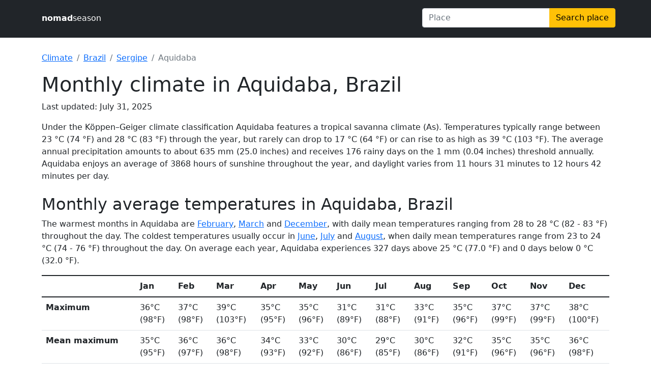

--- FILE ---
content_type: text/html
request_url: https://nomadseason.com/climate/brazil/sergipe/aquidaba.html
body_size: 2875
content:
<!DOCTYPE html><html lang="en"><head><meta charset="utf-8"><meta name="viewport" content="width=device-width,initial-scale=1"><meta name="description" content="Temperatures typically range between 23 °C (74 °F) and 28 °C (83 °F) through the year, but rarely can drop to 17 °C (64 °F) or can rise to as high as 39 °C (103 °F).The average annual precipitation amounts to about 635 mm (25.0 inches) and receives 176 rainy days on the 1 mm (0.04 inches) threshold annually.Aquidaba enjoys an average of 3868 hours of sunshine throughout the year, and daylight varies from 11 hours 31 minutes to 12 hours 42 minutes per day."><link href="/css/main.css" rel="stylesheet"><link href="/css/bootstrap.min.css" rel="stylesheet"><link rel="apple-touch-icon" sizes="180x180" href="/apple-touch-icon.png"><link rel="icon" type="image/png" sizes="32x32" href="/favicon-32x32.png"><link rel="icon" type="image/png" sizes="16x16" href="/favicon-16x16.png"><link rel="manifest" href="/site.webmanifest"><title>Monthly climate in Aquidaba, Brazil</title><script async src="https://pagead2.googlesyndication.com/pagead/js/adsbygoogle.js?client=ca-pub-4803271924947975" crossorigin="anonymous"></script></head><script async src="https://www.googletagmanager.com/gtag/js?id=G-FM0WNJ264S"></script><script>function gtag(){dataLayer.push(arguments)}window.dataLayer=window.dataLayer||[],gtag("js",new Date),gtag("config","G-FM0WNJ264S")</script><body><header class="p-3 bg-dark text-white mb-1"><div class="container"><div class="row"><div class="col-12 col-sm-4 col-md-6 col-lg-8 py-2"><a href="/" class="text-white text-decoration-none"><b>nomad</b>season</a></div><div class="col-12 col-sm-8 col-md-6 col-lg-4 px-0 position-relative"><div class="input-group mb-1"><input id="nav-search-text" class="form-control" placeholder="Place"> <button class="btn btn-warning" type="button" id="nav-search-submit">Search place</button></div><div class="position-absolute overflow-scroll w-100 bg-light invisible" id="nav-search-container" style="max-height:200px"></div></div></div></div></header><div class="center-content"><div class="container"><div class="row pt-4"><div class="col"><nav aria-label="breadcrumb"><ol class="breadcrumb"><li class="breadcrumb-item"><a href="/climate/countries.html">Climate</a></li><li class="breadcrumb-item"><a href="/climate/brazil/index.html">Brazil</a></li><li class="breadcrumb-item"><a href="/climate/brazil/sergipe.html">Sergipe</a></li><li class="breadcrumb-item active">Aquidaba</li></ol></nav></div></div><h1>Monthly climate in Aquidaba, Brazil</h1><p>Last updated: July 31, 2025</p><div class="row"><div class="col-md-12"><p>Under the Köppen–Geiger climate classification Aquidaba features a tropical savanna climate (As). Temperatures typically range between 23 °C (74 °F) and 28 °C (83 °F) through the year, but rarely can drop to 17 °C (64 °F) or can rise to as high as 39 °C (103 °F). The average annual precipitation amounts to about 635 mm (25.0 inches) and receives 176 rainy days on the 1 mm (0.04 inches) threshold annually. Aquidaba enjoys an average of 3868 hours of sunshine throughout the year, and daylight varies from 11 hours 31 minutes to 12 hours 42 minutes per day.</p><h2 class="mt-4">Monthly average temperatures in Aquidaba, Brazil</h2><p>The warmest months in Aquidaba are <a href="/weather/brazil/sergipe/aquidaba-february.html">February</a>, <a href="/weather/brazil/sergipe/aquidaba-march.html">March</a> and <a href="/weather/brazil/sergipe/aquidaba-december.html">December</a>, with daily mean temperatures ranging from 28 to 28 °C (82 - 83 °F) throughout the day. The coldest temperatures usually occur in <a href="/weather/brazil/sergipe/aquidaba-june.html">June</a>, <a href="/weather/brazil/sergipe/aquidaba-july.html">July</a> and <a href="/weather/brazil/sergipe/aquidaba-august.html">August</a>, when daily mean temperatures range from 23 to 24 °C (74 - 76 °F) throughout the day. On average each year, Aquidaba experiences 327 days above 25 °C (77.0 °F) and 0 days below 0 °C (32.0 °F).</p><div class="table-responsive"><table class="table"><caption>Monthly average temperatures with daily means, minimums and maximums for period, average high and low temperatures in Aquidaba. Generated using Copernicus Climate Change Service information. Data for period from January 2017 to June 2022.</caption><thead><tr><th scope="col">&nbsp;</th><th scope="col">Jan</th><th scope="col">Feb</th><th scope="col">Mar</th><th scope="col">Apr</th><th scope="col">May</th><th scope="col">Jun</th><th scope="col">Jul</th><th scope="col">Aug</th><th scope="col">Sep</th><th scope="col">Oct</th><th scope="col">Nov</th><th scope="col">Dec</th></tr></thead><tbody><tr><th scope="row">Maximum</th><td>36°C<br>(98°F)</td><td>37°C<br>(98°F)</td><td>39°C<br>(103°F)</td><td>35°C<br>(95°F)</td><td>35°C<br>(96°F)</td><td>31°C<br>(89°F)</td><td>31°C<br>(88°F)</td><td>33°C<br>(91°F)</td><td>35°C<br>(96°F)</td><td>37°C<br>(99°F)</td><td>37°C<br>(99°F)</td><td>38°C<br>(100°F)</td></tr><tr><th scope="row">Mean maximum</th><td>35°C<br>(95°F)</td><td>36°C<br>(97°F)</td><td>36°C<br>(98°F)</td><td>34°C<br>(93°F)</td><td>33°C<br>(92°F)</td><td>30°C<br>(86°F)</td><td>29°C<br>(85°F)</td><td>30°C<br>(86°F)</td><td>32°C<br>(91°F)</td><td>35°C<br>(96°F)</td><td>35°C<br>(96°F)</td><td>36°C<br>(98°F)</td></tr><tr><th scope="row">Average high</th><td>33°C<br>(91°F)</td><td>33°C<br>(92°F)</td><td>33°C<br>(91°F)</td><td>31°C<br>(88°F)</td><td>29°C<br>(85°F)</td><td>28°C<br>(82°F)</td><td>27°C<br>(81°F)</td><td>28°C<br>(82°F)</td><td>29°C<br>(85°F)</td><td>32°C<br>(89°F)</td><td>33°C<br>(91°F)</td><td>33°C<br>(92°F)</td></tr><tr><th scope="row">Daily mean</th><td>28°C<br>(82°F)</td><td>28°C<br>(83°F)</td><td>28°C<br>(82°F)</td><td>27°C<br>(81°F)</td><td>26°C<br>(78°F)</td><td>24°C<br>(76°F)</td><td>23°C<br>(74°F)</td><td>24°C<br>(75°F)</td><td>25°C<br>(77°F)</td><td>26°C<br>(80°F)</td><td>27°C<br>(81°F)</td><td>28°C<br>(82°F)</td></tr><tr><th scope="row">Average low</th><td>24°C<br>(75°F)</td><td>24°C<br>(76°F)</td><td>24°C<br>(75°F)</td><td>23°C<br>(74°F)</td><td>23°C<br>(73°F)</td><td>21°C<br>(71°F)</td><td>20°C<br>(69°F)</td><td>20°C<br>(69°F)</td><td>21°C<br>(71°F)</td><td>23°C<br>(73°F)</td><td>23°C<br>(74°F)</td><td>24°C<br>(75°F)</td></tr><tr><th scope="row">Mean minimum</th><td>22°C<br>(72°F)</td><td>23°C<br>(73°F)</td><td>22°C<br>(73°F)</td><td>22°C<br>(71°F)</td><td>21°C<br>(70°F)</td><td>20°C<br>(68°F)</td><td>18°C<br>(65°F)</td><td>18°C<br>(65°F)</td><td>19°C<br>(67°F)</td><td>21°C<br>(70°F)</td><td>22°C<br>(71°F)</td><td>22°C<br>(71°F)</td></tr><tr><th scope="row">Minimum</th><td>22°C<br>(71°F)</td><td>22°C<br>(73°F)</td><td>21°C<br>(71°F)</td><td>21°C<br>(71°F)</td><td>20°C<br>(68°F)</td><td>19°C<br>(66°F)</td><td>17°C<br>(64°F)</td><td>17°C<br>(64°F)</td><td>19°C<br>(66°F)</td><td>20°C<br>(68°F)</td><td>21°C<br>(69°F)</td><td>21°C<br>(70°F)</td></tr></tbody></table></div></div></div><div class="row bg-light"><div class="col-md-12 p-5"><h2>Compare climate in Aquidaba with other places</h2><p>Compare temperature, precipitation, sunshine, UV index in Aquidaba, Brazil with other places around the world.</p><div class="row g-2"><div class="col-12 col-md-5 position-relative"><input id="search-text-a" data-hash="0Pezv" class="form-control" placeholder="Aquidaba, Brazil" aria-label="First place to compare"><div class="position-absolute overflow-scroll w-100 bg-light invisible" id="search-container-a" style="max-height:200px;z-index:10"></div></div><div class="col-12 col-md-5 position-relative"><input id="search-text-b" data-hash="" class="form-control" placeholder="Select place" aria-label="Second place to compare"><div class="position-absolute overflow-scroll w-100 bg-light invisible" id="search-container-b" style="max-height:200px;z-index:9"></div></div><div class="col-12 col-md-2"><div class="d-grid gap-2"><button class="btn btn-outline-secondary" aria-label="Compare climate in selected places" type="button" id="compare-btn">Compare</button></div></div></div></div></div><div class="row"><div class="col-md-12"><h2 class="mt-4">Monthly average precipitation in Aquidaba, Brazil</h2><p>Aquidaba usually has the most precipitation in March, June and July, with an average of 20 rainy days and 88 mm (3.5 inches) of precipitation per month. The driest months in Aquidaba are January, October and December. On average, 26 mm (1.0 inches) of precipitation falls during these months.</p><div class="table-responsive"><table class="table"><caption>Monthly average precipitation and precipitation days in Aquidaba. Generated using Copernicus Climate Change Service information. Data for period from January 2017 to January 2022.</caption><thead><tr><th scope="col">&nbsp;</th><th scope="col">Jan</th><th scope="col">Feb</th><th scope="col">Mar</th><th scope="col">Apr</th><th scope="col">May</th><th scope="col">Jun</th><th scope="col">Jul</th><th scope="col">Aug</th><th scope="col">Sep</th><th scope="col">Oct</th><th scope="col">Nov</th><th scope="col">Dec</th></tr></thead><tbody><tr><th class="text-nowrap" scope="row">Average precipitation mm (inches)</th><td>26 (1.0)</td><td>39 (1.5)</td><td>98 (3.8)</td><td>62 (2.5)</td><td>79 (3.1)</td><td>82 (3.2)</td><td>83 (3.3)</td><td>44 (1.7)</td><td>39 (1.6)</td><td>22 (0.9)</td><td>32 (1.2)</td><td>28 (1.1)</td></tr><tr><th class="text-nowrap" scope="row">Average precipitation days (≥ 1 mm)</th><td>10</td><td>12</td><td>15</td><td>18</td><td>20</td><td>23</td><td>22</td><td>16</td><td>15</td><td>9</td><td>7</td><td>9</td></tr></tbody></table></div><h2 class="mt-4">Monthly sunshine hours in Aquidaba, Brazil</h2><p>The sunniest months in Aquidaba are March, October and December, when the sun shines an average of 11 hours 15 minutes a day. Least sunny months in Aquidaba: January, June and July receive an average of 9 hours 29 minutes of sunshine daily.</p><div class="table-responsive"><table class="table"><caption>Mean monthly sunshine duration, average sunshine hours per day and mean daily daylight hours in Aquidaba. Generated using Copernicus Atmosphere Monitoring Service information. Data for period from January 2017 to January 2022.</caption><thead><tr><th scope="col">&nbsp;</th><th scope="col">Jan</th><th scope="col">Feb</th><th scope="col">Mar</th><th scope="col">Apr</th><th scope="col">May</th><th scope="col">Jun</th><th scope="col">Jul</th><th scope="col">Aug</th><th scope="col">Sep</th><th scope="col">Oct</th><th scope="col">Nov</th><th scope="col">Dec</th></tr></thead><tbody><tr><th scope="row" class="text-nowrap">Mean monthly sunshine hours</th><td>283</td><td>320</td><td>341</td><td>321</td><td>309</td><td>293</td><td>296</td><td>327</td><td>328</td><td>354</td><td>339</td><td>350</td></tr><tr><th scope="row" class="text-nowrap">Mean daily daylight hours</th><td><span class="text-nowrap">12h 37m</span></td><td><span class="text-nowrap">12h 24m</span></td><td><span class="text-nowrap">12h 7m</span></td><td><span class="text-nowrap">11h 51m</span></td><td><span class="text-nowrap">11h 37m</span></td><td><span class="text-nowrap">11h 31m</span></td><td><span class="text-nowrap">11h 34m</span></td><td><span class="text-nowrap">11h 46m</span></td><td><span class="text-nowrap">12h 2m</span></td><td><span class="text-nowrap">12h 19m</span></td><td><span class="text-nowrap">12h 34m</span></td><td><span class="text-nowrap">12h 42m</span></td></tr></tbody></table></div><h2 class="mt-4">Solar UV radiation in Aquidaba, Brazil</h2><p>Aquidaba experiences the highest level of ultraviolet (UV) radiation in April, November and December, when the maximum UV index can reach values of 14 - 15, which corresponds to the Extreme category of sun exposure. May, June and July are in the Very High / Extreme exposure category. In these months, the maximum values of the UV index do not exceed 12. For more detailed information, check out our <a href="/uv-index/brazil/sergipe/aquidaba.html">hourly Aquidaba UV Index data</a>.</p><div class="table-responsive"><table class="table"><caption>Average daily maximum UV levels by month for Aquidaba. Generated using Copernicus Atmosphere Monitoring Service information. Data for period from January 2022 to January 2023.</caption><thead><tr><th scope="col">&nbsp;</th><th scope="col">Jan</th><th scope="col">Feb</th><th scope="col">Mar</th><th scope="col">Apr</th><th scope="col">May</th><th scope="col">Jun</th><th scope="col">Jul</th><th scope="col">Aug</th><th scope="col">Sep</th><th scope="col">Oct</th><th scope="col">Nov</th><th scope="col">Dec</th></tr></thead><tbody><tr><th scope="row" class="text-nowrap">UV Index (month maximum)</th><td>14</td><td>14</td><td>14</td><td>14</td><td>12</td><td>10</td><td>10</td><td>12</td><td>13</td><td>14</td><td>15</td><td>14</td></tr></tbody></table></div></div></div></div></div><footer class="py-3 bg-dark text-white"><div class="container"><div class="d-flex justify-content-between"><div class="p-2"><a href="/" class="text-white text-decoration-none"><b>nomad</b>season</a></div><div><ul class="list-unstyled d-flex"><li class="nav-item"><a href="/about.html#about-us" class="nav-link px-2 text-white">About</a></li><li class="nav-item"><a href="/about.html#data-sources" class="nav-link px-2 text-white">Data</a></li><li class="nav-item"><a href="/about.html#privacy-policy" class="nav-link px-2 text-white">Privacy</a></li><li class="nav-item"><a href="/about.html#disclaimer" class="nav-link px-2 text-white">Disclaimer</a></li><li class="nav-item"><a href="/about.html#contact-us" class="nav-link px-2 text-white">Contact</a></li></ul></div></div></div></footer><script type="module" src="/dist/main.bundle.js"></script><script></script></body></html>

--- FILE ---
content_type: text/html; charset=utf-8
request_url: https://www.google.com/recaptcha/api2/aframe
body_size: 266
content:
<!DOCTYPE HTML><html><head><meta http-equiv="content-type" content="text/html; charset=UTF-8"></head><body><script nonce="Dh6Dqyw-1j6Lv6lxSVa8MA">/** Anti-fraud and anti-abuse applications only. See google.com/recaptcha */ try{var clients={'sodar':'https://pagead2.googlesyndication.com/pagead/sodar?'};window.addEventListener("message",function(a){try{if(a.source===window.parent){var b=JSON.parse(a.data);var c=clients[b['id']];if(c){var d=document.createElement('img');d.src=c+b['params']+'&rc='+(localStorage.getItem("rc::a")?sessionStorage.getItem("rc::b"):"");window.document.body.appendChild(d);sessionStorage.setItem("rc::e",parseInt(sessionStorage.getItem("rc::e")||0)+1);localStorage.setItem("rc::h",'1768672221684');}}}catch(b){}});window.parent.postMessage("_grecaptcha_ready", "*");}catch(b){}</script></body></html>